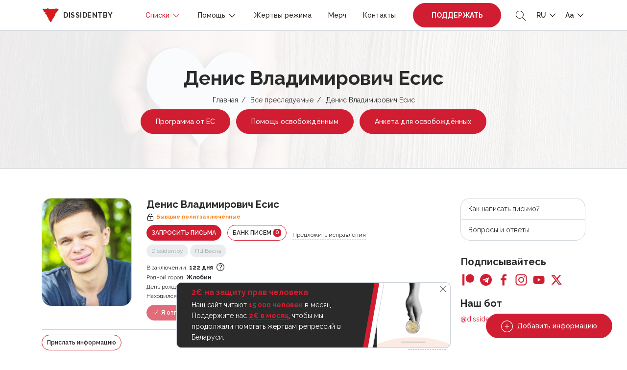

--- FILE ---
content_type: text/html; charset=UTF-8
request_url: https://dissidentby.com/prisoners/denis-vladimirovich-esis
body_size: 17634
content:
<!DOCTYPE html>
<html lang="ru">
<head>
    <meta charset="utf-8">
    <meta name="viewport" content="width=device-width, initial-scale=1, maximum-scale=1.0, user-scalable=0">

    <!-- CSRF Token -->
    <meta name="csrf-token" content="FCz1DjhanzEQX45HmkFx87tPTT2KNTlhh1r5OIjY">

    <title>Денис Владимирович Есис — Dissidentby</title>
    <meta name="description" itemprop="description" content="Транспорта. 31.03.2022 был задержан, осудили на 15 суток административного ареста, а 15.04.2022 с Окрестина перезадержали по уголовному делу.  Провластные телеграм-каналы сообщили, что он якобы принимал участие в августовских акциях протеста в 2020 году и перекрывал движение транспорта.">
    <meta name="keywords" itemprop="keywords" content="">
    <link rel="canonical" href="https://dissidentby.com/prisoners/denis-vladimirovich-esis"/>

    <link rel="preconnect" href="https://fonts.googleapis.com">
    <link rel="preconnect" href="https://fonts.gstatic.com" crossorigin>
    <link href="https://fonts.googleapis.com/css2?family=Raleway:wght@300;400;500;600;700&display=swap" rel="stylesheet">

    <meta property="og:title" content="Денис Владимирович Есис — Dissidentby" />
    <meta property="og:type" content="website" />
    <meta property="og:url" content="https://dissidentby.com/prisoners/denis-vladimirovich-esis" />
    <meta property="og:description" content="Транспорта. 31.03.2022 был задержан, осудили на 15 суток административного ареста, а 15.04.2022 с Окрестина перезадержали по уголовному делу.  Провластные телеграм-каналы сообщили, что он якобы принимал участие в августовских акциях протеста в 2020 году и перекрывал движение транспорта." />
    <meta property="og:image" content="https://dissidentby.com/assets/person/orig/626ab35bc01f6.png" />
    <meta property="og:image:alt" content="Денис Владимирович Есис" />

    <link rel="stylesheet" href="/css/app.min.css?v=1.17.10">
        <link rel="stylesheet" href="/css/person.min.css?v=1.17.10">

    <link rel="icon" type="image/x-icon" href="/images/favicon/16.png"/>
    <link rel="icon" type="image/png" href="/images/favicon/16.png" sizes="16x16"/>
    <link rel="icon" type="image/png" href="/images/favicon/32.png" sizes="32x32"/>
    <link rel="icon" type="image/png" href="/images/favicon/96.png" sizes="96x96"/>
    <link rel="icon" type="image/png" href="/images/favicon/192.png" sizes="192x192"/>

    <link rel="apple-touch-icon" sizes="60x60" href="/images/favicon/60.png"/>
    <link rel="apple-touch-icon" sizes="120x120" href="/images/favicon/120.png"/>
    <link rel="apple-touch-icon" sizes="180x180" href="/images/favicon/180.png"/>

    <!-- Google Tag Manager -->
    <script>(function(w,d,s,l,i){w[l]=w[l]||[];w[l].push({'gtm.start':
                new Date().getTime(),event:'gtm.js'});var f=d.getElementsByTagName(s)[0],
            j=d.createElement(s),dl=l!='dataLayer'?'&l='+l:'';j.async=true;j.src=
            'https://www.googletagmanager.com/gtm.js?id='+i+dl;f.parentNode.insertBefore(j,f);
        })(window,document,'script','dataLayer','GTM-KJRN8SZ');</script>
    <!-- End Google Tag Manager -->

    <script src="/js/app.min.js?v=1.17.10"></script>
    <script src="/js/libs.min.js?v=1.17.10"></script>
    </head>
<body class="text-md">
<!-- Google Tag Manager (noscript) -->
<noscript><iframe src="https://www.googletagmanager.com/ns.html?id=GTM-KJRN8SZ" height="0" width="0" style="display:none;visibility:hidden"></iframe></noscript>
<!-- End Google Tag Manager (noscript) -->

<div class="header-placeholder"></div>
<header>
    <div class="container d-flex justify-content-between align-items-center">
        <div class="logo">
            <a href="https://dissidentby.com"><img data-src="/images/logo.png" src="/images/pixel.gif" alt="dissidentby" class="lazy mr-0 mr-md-2" /><span class="d-none d-xl-inline">dissidentby</span></a>
        </div>
        <div class="header-nav d-flex align-items-center">
            <a class="nav-btn btn-primary pulse-btn d-lg-none text-uppercase font-weight-bolder" href="https://dissidentby.com/support">Поддержать</a>
            <nav>
                <div class="container">
                    <div class="position-relative d-flex align-items-center justify-content-between">
                        <button type="button" class="back-menu d-lg-none"></button>
                        <button type="button" class="close-menu d-lg-none"></button>
                    </div>
                </div>
                <ul class="menu">
                    <li class=" active">
                        <span>
                            Списки
                            <svg id="Layer_1" style="enable-background:new 0 0 512 512;" version="1.1" viewBox="0 0 512 512" xml:space="preserve" xmlns="http://www.w3.org/2000/svg" xmlns:xlink="http://www.w3.org/1999/xlink"><polygon points="396.6,160 416,180.7 256,352 96,180.7 115.3,160 256,310.5 "/></svg>
                        </span>
                        <ul class="secondary-menu">
                            <li class="">
                                <a href="https://dissidentby.com/political">Политзаключённые</a>
                            </li>
                            <li class="">
                                <a href="https://dissidentby.com/persecutions">Преследуемые по политическим мотивам</a>
                            </li>
                            <li class="">
                                <a href="https://dissidentby.com/potential">Потенциальные преследования</a>
                            </li>
                            <li class=" active">
                                <a href="https://dissidentby.com/prisoners">Все преследуемые</a>
                            </li>
                            <li class="">
                                <a href="https://dissidentby.com/released">Преследование завершено</a>
                            </li>
                            <li>
                                <a href="https://stat.dissidentby.com" target="_blank">Статистика</a>
                            </li>
                            <li class="">
                                <a href="https://dissidentby.com/administratives">Административные дела</a>
                            </li>
                            <li class="">
                                <a href="https://dissidentby.com/punishers">Причастные к репрессиям</a>
                            </li>
                            <li class="">
                                <a href="https://dissidentby.com/feed">Обновление данных</a>
                            </li>
                            <li class="">
                                <a href="https://dissidentby.com/unknown">Ищем информацию</a>
                            </li>
                        </ul>
                    </li>
                    <li class="">
                        <span>
                            Помощь
                            <svg id="Layer_1" style="enable-background:new 0 0 512 512;" version="1.1" viewBox="0 0 512 512" xml:space="preserve" xmlns="http://www.w3.org/2000/svg" xmlns:xlink="http://www.w3.org/1999/xlink"><polygon points="396.6,160 416,180.7 256,352 96,180.7 115.3,160 256,310.5 "/></svg>
                        </span>
                        <ul class="secondary-menu">
                            <li class="">
                                <a href="https://dissidentby.com/released-help">Помощь освобождённым</a>
                            </li>
                            <li class="">
                                <a href="https://dissidentby.com/letter">Отправить письмо</a>
                            </li>
                            <li class="">
                                <a href="https://dissidentby.com/letter/bank">Банк писем</a>
                            </li>
                            <li class="">
                                <a href="https://dissidentby.com/parcels">Конструктор посылок</a>
                            </li>
                            <li class="">
                                <a href="https://dissidentby.com/guardians">Опекуны</a>
                            </li>
                            <li class="">
                                <a href="https://dissidentby.com/categories">Категории помощи</a>
                            </li>
                            <li class="">
                                <a href="https://dissidentby.com/advertisement">Объявления</a>
                            </li>
                            <li class="">
                                <a href="https://dissidentby.com/job">Поиск работы</a>
                            </li>
                            <li class="">
                                <a href="https://dissidentby.com/faq">Вопросы и ответы</a>
                            </li>
                        </ul>
                    </li>
                    <li class="">
                        <a href="https://dissidentby.com/victims">Жертвы режима</a>
                    </li>
                    <li class="">
                        <a href="https://dissidentby.com/products">Мерч</a>
                    </li>
                    <li class="">
                        <a href="https://dissidentby.com/contacts">Контакты</a>
                    </li>
                    <li class="ml-3 mr-2 support-btn ">
                        <a class="nav-btn btn-primary pulse-btn text-uppercase font-weight-bolder" href="https://dissidentby.com/support">Поддержать</a>
                    </li>
                </ul>
            </nav>
            <button type="button" class="toggle-search ml-2 ml-md-3">
                <svg version="1.1" id="Layer_1" xmlns="http://www.w3.org/2000/svg" xmlns:xlink="http://www.w3.org/1999/xlink" x="0px" y="0px"
                     viewBox="0 0 512 512" style="enable-background:new 0 0 512 512;" xml:space="preserve">
                    <path d="M508.875,493.792L353.089,338.005c32.358-35.927,52.245-83.296,52.245-135.339C405.333,90.917,314.417,0,202.667,0
                            S0,90.917,0,202.667s90.917,202.667,202.667,202.667c52.043,0,99.411-19.887,135.339-52.245l155.786,155.786
                            c2.083,2.083,4.813,3.125,7.542,3.125c2.729,0,5.458-1.042,7.542-3.125C513.042,504.708,513.042,497.958,508.875,493.792z
                            M202.667,384c-99.979,0-181.333-81.344-181.333-181.333S102.688,21.333,202.667,21.333S384,102.677,384,202.667
                            S302.646,384,202.667,384z"/>
                </svg>
            </button>
            <ul class="menu-dropdown-list ml-2 ml-md-3">
                <li>
                    <span class="text-uppercase">
                        ru
                        <svg id="Layer_1" style="enable-background:new 0 0 512 512;" version="1.1" viewBox="0 0 512 512" xml:space="preserve" xmlns="http://www.w3.org/2000/svg" xmlns:xlink="http://www.w3.org/1999/xlink"><polygon points="396.6,160 416,180.7 256,352 96,180.7 115.3,160 256,310.5 "/></svg>
                    </span>
                    <ul class="menu-dropdown-secondary lang-menu-dropdown">
                                                    <li>
                                <a rel="alternate" class="active" hreflang="ru" href="https://dissidentby.com/ru/prisoners/denis-vladimirovich-esis">
                                    RU
                                </a>
                            </li>
                                                    <li>
                                <a rel="alternate" class="" hreflang="by" href="https://dissidentby.com/by/prisoners/denis-vladimirovich-esis">
                                    BY
                                </a>
                            </li>
                                                    <li>
                                <a rel="alternate" class="" hreflang="en" href="https://dissidentby.com/en/prisoners/denis-vladimirovich-esis">
                                    EN
                                </a>
                            </li>
                                                    <li>
                                <a rel="alternate" class="" hreflang="pl" href="https://dissidentby.com/pl/prisoners/denis-vladimirovich-esis">
                                    PL
                                </a>
                            </li>
                                                    <li>
                                <a rel="alternate" class="" hreflang="it" href="https://dissidentby.com/it/prisoners/denis-vladimirovich-esis">
                                    IT
                                </a>
                            </li>
                                            </ul>
                </li>
            </ul>
            <ul class="menu-dropdown-list ml-2 ml-md-3">
                <li>
                    <span>
                        Aa
                        <svg id="Layer_1" style="enable-background:new 0 0 512 512;" version="1.1" viewBox="0 0 512 512" xml:space="preserve" xmlns="http://www.w3.org/2000/svg" xmlns:xlink="http://www.w3.org/1999/xlink"><polygon points="396.6,160 416,180.7 256,352 96,180.7 115.3,160 256,310.5 "/></svg>
                    </span>
                    <ul class="menu-dropdown-secondary">
                        <li>
                            <button class="change-text-size text-md-btn active" type="button" data-class="text-md">Aa</button>
                        </li>
                        <li>
                            <button class="change-text-size text-lg-btn " type="button" data-class="text-lg">Aa</button>
                        </li>
                        <li>
                            <button class="change-text-size text-xl-btn " type="button" data-class="text-xl">Aa</button>
                        </li>
                    </ul>
                </li>
            </ul>
            <button type="button" class="mobile-menu-toggle ml-2 d-lg-none">
                <span></span>
            </button>
        </div>
    </div>

    <div class="memory memory--fixed">
        <div class="memory--content"></div>
        <button class="memory--close"></button>
    </div>
</header>
<form action="https://dissidentby.com/prisoners" class="main-search lang-ru" method="GET">
    <div class="position-relative">
        <input type="text" name="search" placeholder="Поиск..." tabindex="-1" autocomplete="off" />
        <button type="submit">
            <svg version="1.1" id="Layer_1" xmlns="http://www.w3.org/2000/svg" xmlns:xlink="http://www.w3.org/1999/xlink" x="0px" y="0px"
                 viewBox="0 0 512 512" style="enable-background:new 0 0 512 512;" xml:space="preserve">
                <path d="M508.875,493.792L353.089,338.005c32.358-35.927,52.245-83.296,52.245-135.339C405.333,90.917,314.417,0,202.667,0
                        S0,90.917,0,202.667s90.917,202.667,202.667,202.667c52.043,0,99.411-19.887,135.339-52.245l155.786,155.786
                        c2.083,2.083,4.813,3.125,7.542,3.125c2.729,0,5.458-1.042,7.542-3.125C513.042,504.708,513.042,497.958,508.875,493.792z
                        M202.667,384c-99.979,0-181.333-81.344-181.333-181.333S102.688,21.333,202.667,21.333S384,102.677,384,202.667
                        S302.646,384,202.667,384z"/>
            </svg>
        </button>
    </div>
</form>

<main id="app">
    <div id="breadcrumbs" class="header-with-image">
        <img src="/images/pixel.gif" data-src="/images/heart-bg.jpg" class="lazy bg-image" alt="dissidentby.com">

        <div class="container text-center">
            <h1 class="h2 mb-2">Денис Владимирович Есис</h1>
            <ul>
                                                            <li><a href="https://dissidentby.com">Главная</a></li>
                                                                                <li><a href="https://dissidentby.com/prisoners">Все преследуемые</a></li>
                                                                                <li>Денис Владимирович Есис</li>
                                                </ul>
            
            
            
            
            
                            <a href="https://eu4belarus.info/grants02-ex-politicalprisoners-ru/" data-gtm-click="es-grant-link" target="_blank" class="btn pulse-btn btn-primary btn-md-sm mt-2 mx-1">Программа от ЕС</a>
                <a href="https://docs.google.com/forms/d/1uz4cDW-noP5Zo1h0RY8zL0fCM118ji9JH7fH49pbA58/viewform" data-gtm-click="released-help-link" target="_blank" class="btn btn-primary btn-md-sm mt-2 mx-1">Помощь освобождённым</a>
                                    <a href="https://dissidentby.com/forms/release" data-gtm-click="released-form-link" class="btn btn-primary btn-md-sm mt-2 mx-1">Анкета для освобождённых</a>
                                                </div>
    </div>
        <div class="container min-400">
        <div class="row">
            <div class="col-lg-8 col-xl-9">
                <div itemscope itemtype="https://schema.org/Person" class="person-item  person-item-card warning" data-needs="[]">
    <div class="row">
        <div class="col-md-3 col-4 image-col">
                                                            <a href="/assets/person/orig/626ab35bc01f6.png" rel="nofollow" class="image-popup ">
                        <div class="image-wrapper">
                            <img data-src="/assets/person/small/626ab35bc01f6.png" src="/images/pixel.gif" class="lazy" alt="Денис Владимирович Есис">
                        </div>
                    </a>
                            
            
                    </div>
        <div class="col-md-9 col-8">
            <div class="d-flex flex-wrap align-items-center ">
                                    <h5 class="mr-2 mb-0 person-name" itemprop="name">Денис Владимирович Есис</h5>
                
                            </div>

            <small class="font-weight-bold warning-text d-flex align-items-center mb-2 mt-1 status-icon">
        <svg class="mr-1" width="16px" height="16px" viewBox="0 0 1024 1024" xmlns="http://www.w3.org/2000/svg"><path fill="#000000" d="M224 448a32 32 0 0 0-32 32v384a32 32 0 0 0 32 32h576a32 32 0 0 0 32-32V480a32 32 0 0 0-32-32H224zm0-64h576a96 96 0 0 1 96 96v384a96 96 0 0 1-96 96H224a96 96 0 0 1-96-96V480a96 96 0 0 1 96-96z"/><path fill="#000000" d="M512 544a32 32 0 0 1 32 32v192a32 32 0 1 1-64 0V576a32 32 0 0 1 32-32zm178.304-295.296A192.064 192.064 0 0 0 320 320v64h352l96 38.4V448H256V320a256 256 0 0 1 493.76-95.104l-59.456 23.808z"/></svg> <span itemprop="jobTitle">Бывшие политзаключённые</span>
    </small>

                            <div class="d-xs-flex align-items-center">
                                        
                                            <a href="#request-letter-modal" rel="nofollow" class="modal-action-id btn btn-sm btn-primary d-inline-block mb-2 mr-sm-2 text-uppercase" data-id="2391">Запросить письма</a>
                    
                    <a href="https://dissidentby.com/letter/bank?id=2391" class="btn btn-sm btn-outline-primary d-inline-block mb-2 mr-sm-2 text-uppercase">Банк писем <span class="counter">0</span></a>
                                            <button type="button" data-url="https://dissidentby.com/translation/prisoner/2391" class="d-none d-md-inline-block ajax-click mb-2 translate-button small">Предложить исправления</button>
                                    </div>

                                <div class="d-flex small align-items-center flex-wrap mb-2">
                                            <button type="button" disabled class="label mr-1 mb-1 success modal-reason">Dissidentby</button>
                                                    <button type="button" disabled class="label mr-1 mb-1 success" data-toggle="tooltip" data-placement="top" title="Признание статуса политзаключённого ПЦ Весна">ПЦ Весна</button>
                                                            </div>
                                    <div class="row">
                                    <div class="col-12">
                        <div class="small small-days">
                            <svg width="16" height="16" class="card-icon d-md-none" viewBox="0 0 16 16" fill="none" xmlns="http://www.w3.org/2000/svg">
                                <path fill-rule="evenodd" clip-rule="evenodd" d="M12 2.66668H12.6667C13.4 2.66668 14 3.26668 14 4.00001V8H12.6667V6.66668H3.33333V13.3333H8V14.6667H3.33333C2.97971 14.6667 2.64057 14.5262 2.39052 14.2762C2.14048 14.0261 2 13.687 2 13.3333L2.00667 4.00001C2.00667 3.26668 2.59333 2.66668 3.33333 2.66668H4V1.33334H5.33333V2.66668H10.6667V1.33334H12V2.66668ZM8 10.6667V12H7.33333V10.6667H8ZM4.66667 8.00001V9.33334H6V8.00001H4.66667ZM7.33333 9.33334H8.66667V8.00001H7.33333V9.33334ZM4.66667 10.6667V12H6V10.6667H4.66667Z" fill="#2A2A2A"/>
                                <path fill-rule="evenodd" clip-rule="evenodd" d="M10 11C9.44772 11 9 11.4477 9 12V14C9 14.5523 9.44772 15 10 15H14C14.5523 15 15 14.5523 15 14V12C15 11.4477 14.5523 11 14 11H10ZM12.5 12.5H11.5V14H12.5V12.5Z" fill="#2A2A2A"/>
                                <path d="M13.5 11.5V10C13.5 9.44772 13.0523 9 12.5 9H11.5C10.9477 9 10.5 9.44772 10.5 10V11.5" stroke="#2A2A2A"/>
                            </svg>
                            <span class="d-none d-md-inline">В заключении:</span> <b class="mobile-thin">122 дня</b>
                            <button type="button" data-toggle="tooltip" class="icon-tooltip" data-placement="top" data-html="true" title="" data-original-title="с &lt;b&gt;17.04.2022&lt;/b&gt; по &lt;b&gt;17.08.2022&lt;/b&gt;">
                                <svg xmlns="http://www.w3.org/2000/svg" fill="none" viewBox="0 0 24 24" stroke-width="1.5" stroke="currentColor" class="w-6 h-6">
                                    <path stroke-linecap="round" stroke-linejoin="round" d="M9.879 7.519c1.171-1.025 3.071-1.025 4.242 0 1.172 1.025 1.172 2.687 0 3.712-.203.179-.43.326-.67.442-.745.361-1.45.999-1.45 1.827v.75M21 12a9 9 0 11-18 0 9 9 0 0118 0zm-9 5.25h.008v.008H12v-.008z" />
                                </svg>
                            </button>
                        </div>
                    </div>
                                                                    <div class="col-12">
                        <div class="small">
                            <svg width="15" height="14" class="card-icon d-md-none" viewBox="0 0 15 14" fill="none" xmlns="http://www.w3.org/2000/svg">
                                <path d="M6 13.125V8.49265H9V13.125H12.75V6.94853H15L7.5 0L0 6.94853H2.25V13.125H6Z" fill="#2A2A2A"/>
                            </svg>
                            <span class="d-none d-md-inline">Родной город:</span> <b class="mobile-thin" itemprop="birthPlace">Жлобин</b>
                        </div>
                    </div>
                                                    <div class="col-12">
                        <div class="small">
                            <svg width="16" height="16" class="card-icon d-md-none" viewBox="0 0 16 16" fill="none" xmlns="http://www.w3.org/2000/svg">
                                <path d="M14 11C13.2495 11 13.1627 10.25 12.0045 10.25C10.8412 10.25 10.7502 11 10.0022 11C9.2604 11 9.15971 10.25 8 10.25C6.85245 10.25 6.73523 11 6.00446 11C5.2505 11 5.1687 10.25 4.00223 10.25C2.83579 10.25 2.7526 11 2 11V9.125C2 8.50391 2.57589 8 3.28571 8H3.71429V4.625H5.42857V8H7.14286V4.625H8.85714V8H10.5714V4.625H12.2857V8H12.7143C13.4241 8 14 8.50391 14 9.125V11ZM14 14H2V11.75C3.16132 11.75 3.25269 11 4.00223 11C4.75092 11 4.83937 11.75 6.00446 11.75C7.15204 11.75 7.26921 11 8 11C8.75396 11 8.83574 11.75 10.0022 11.75C11.1636 11.75 11.2549 11 12.0045 11C12.7408 11 12.8416 11.75 14 11.75V14ZM4.57143 4.25C4.09598 4.25 3.71429 3.91602 3.71429 3.5C3.71429 2.77344 4.57143 2.96094 4.57143 2C4.89286 2 5.42857 2.69141 5.42857 3.3125C5.42857 3.93359 5.04688 4.25 4.57143 4.25ZM8 4.25C7.52455 4.25 7.14286 3.91602 7.14286 3.5C7.14286 2.77344 8 2.96094 8 2C8.32143 2 8.85714 2.69141 8.85714 3.3125C8.85714 3.93359 8.47545 4.25 8 4.25ZM11.4286 4.25C10.9531 4.25 10.5714 3.91602 10.5714 3.5C10.5714 2.77344 11.4286 2.96094 11.4286 2C11.75 2 12.2857 2.69141 12.2857 3.3125C12.2857 3.93359 11.904 4.25 11.4286 4.25Z" fill="#2A2A2A"/>
                            </svg>
                            <span class="d-none d-md-inline">День рождения:</span> <b class="mobile-thin" itemprop="birthDate">19.08.1989</b>
                        </div>
                    </div>
                                
                
                            </div>

            
                            <div class="small">
                    <svg width="16" height="12" class="card-icon d-md-none" viewBox="0 0 16 12" fill="none" xmlns="http://www.w3.org/2000/svg">
                        <path d="M14 3.33333V2.66667L12 4L10 2.66667V3.33333L12 4.66667L14 3.33333ZM14.6667 0H1.33333C0.6 0 0 0.6 0 1.33333V10.6667C0 11.4 0.6 12 1.33333 12H14.6667C15.4 12 15.9933 11.4 15.9933 10.6667L16 1.33333C16 0.6 15.4 0 14.6667 0ZM5.33333 2C6.44 2 7.33333 2.89333 7.33333 4C7.33333 5.10667 6.44 6 5.33333 6C4.22667 6 3.33333 5.10667 3.33333 4C3.33333 2.89333 4.22667 2 5.33333 2ZM9.33333 10H1.33333V9.33333C1.33333 8 4 7.26667 5.33333 7.26667C6.66667 7.26667 9.33333 8 9.33333 9.33333V10ZM14.6667 6H9.33333V2H14.6667V6Z" fill="#2A2A2A"/>
                    </svg>
                    <span>Находился в:</span> <b class="d-md-none mobile-thin">СИЗО-1</b><b class="d-none d-md-inline mobile-thin">СИЗО-1, Минск ул. Володарского 2, 220030</b>
                </div>
            
                            <div class="d-flex flex-wrap align-items-center mt-2">
                                            <div class="btn btn-sm btn-primary mr-2 mb-2 disabled">
                            <svg xmlns="http://www.w3.org/2000/svg" fill="none" viewBox="0 0 24 24" stroke-width="1.5" stroke="currentColor" class="w-6 h-6">
                                <path stroke-linecap="round" stroke-linejoin="round" d="M4.5 12.75l6 6 9-13.5" />
                            </svg>
                            Я отправил!
                        </div>
                        <span class="send-count mb-2 mr-4">
                            <b>&lt; 10</b>
                        </span>
                                                    <div class="label label__lg label__warning mb-2 ">Домашняя химия</div>
                                                                                    </div>
            
                    </div>
        <div class="col-12">
            <div class="person-content">
    <div class="d-flex flex-column flex-md-row justify-content-between align-items-start align-items-md-center">
        <div class="send-info-block d-flex justify-content-md-start justify-content-between align-items-center">
            <a href="#news-modal" class="news-btn-modal btn btn-sm btn-outline-primary d-inline-block mb-2 mr-md-3" data-id="2391">Прислать информацию</a>
                    </div>
                            <div class="small d-flex align-items-center flex-wrap">
                                    <button type="button" class="article label label__dashed   mb-2" data-toggle="tooltip" data-placement="top" title="Организация групповых действий, грубо нарушающих общественный порядок">ст. 342 ч. 1</button>
                            </div>
            </div>

    
            <div class="mt-2 underline-content " itemprop="description">
            <p>Транспорта. 31.03.2022 был задержан, осудили на 15 суток административного ареста, а 15.04.2022 с Окрестина перезадержали по уголовному делу. &nbsp;Провластные телеграм-каналы сообщили, что он якобы принимал участие в августовских акциях протеста в 2020 году и перекрывал движение транспорта.</p>
        </div>
    
    
    <div class="">
        <p class="d-flex flex-wrap align-items-center mt-2">
                                                    <button class="label mr-2 mb-2" data-toggle="tooltip" data-placement="top" data-html="true" title="<div><b>Находится в списке экстремистов</b></div>Контроль финансовых операций человека, ограничения для пересечения границы РБ, запрет на 5 лет после погашения судимости проходить военную службу, занимать гос.должности и др.">
                    <span class="d-flex align-items-center">
                        <svg width="16" height="12" viewBox="0 0 16 12" fill="none" xmlns="http://www.w3.org/2000/svg">
                            <path d="M9.99999 7.33335C11.78 7.33335 15.3333 8.22002 15.3333 10V11.3334H4.66666V10C4.66666 8.22002 8.21999 7.33335 9.99999 7.33335ZM9.99999 6.00002C9.29275 6.00002 8.61447 5.71907 8.11438 5.21897C7.61428 4.71887 7.33333 4.0406 7.33333 3.33335C7.33333 2.62611 7.61428 1.94783 8.11438 1.44774C8.61447 0.947638 9.29275 0.666687 9.99999 0.666687C10.7072 0.666687 11.3855 0.947638 11.8856 1.44774C12.3857 1.94783 12.6667 2.62611 12.6667 3.33335C12.6667 4.0406 12.3857 4.71887 11.8856 5.21897C11.3855 5.71907 10.7072 6.00002 9.99999 6.00002ZM3.33333 4.39335L4.74666 2.97335L5.69333 3.92002L4.27333 5.33335L5.69333 6.74669L4.74666 7.69335L3.33333 6.27335L1.91999 7.69335L0.973328 6.74669L2.39333 5.33335L0.973328 3.92002L1.91999 2.97335L3.33333 4.39335Z" fill="#2A2A2A"/>
                        </svg>
                        <span class="ml-1">Список экстремистов</span>
                    </span>
                </button>
                                </p>
    </div>
</div>

<div class="person-content person-verdict-content old-person-verdict-content underline-content ">
                    <div class="verdict">Решение суда:</div>
            <p>неизвестно лет ограничения свободы без направления в исправительное учреждение открытого типа</p>
        
            </div>
        </div>
    </div>
</div>

                

                <div id="how-to" class="modal-size-md mfp-hide">
    <h4>Как написать письмо?</h4>
    <p>✏️&nbsp;Открытка со словами поддержки (стихотворение вашего любимого автора, текст песни или красивая цитата). Поверьте, даже такая мелочь будет важна для человека в неволе.</p>
    <p>✏️&nbsp;События из своей жизни. Если человек находится в изоляции долго, то любая ваша история из жизни будет для него окошком в окружающую действительность. Бытовые вопросы и повседневные события — всё это намного лучше, чем каждодневность решёток и камер.</p>
    <p>✏️&nbsp;Важно делиться новостями. Упоминайте самые громкие и интересные происшествия, в зависимости от интересов вашего собеседника.</p>
    <p>✍️️&nbsp;Помните, каждое письмо проходит цензуру. Это значит, что ваши письма читают посторонние люди, заинтересованные в том, чтобы ограничить человека в информации или использовать её против заключённого или даже вас.</p>
    <h4>Поэтому старайтесь избегать:</h4>
    <p class="mb-0">👉️️&nbsp;резких высказываний на острые политические темы<br/>
        👉&nbsp;высказываний в адрес представителей власти<br/>
        👉&nbsp;нецензурную брань<br/>
        👉&nbsp;обсуждение обстоятельств уголовного дела
    </p>
</div>

                                    <div class="mt-5">
                        <h5 class="owl-title">Причастные к репрессиям</h5>
                        <div class="punisher-carousel owl-carousel owl-theme">
                                                            <a href="https://dissidentby.com/punishers/398a6695-4cb2-4c3a-befa-149f3a014175" class="item row align-items-center align-items-md-start">
    <div class="col-xl-3 col-4">
        <div class="image-wrapper">
            <img data-src="/assets/judge/small/67ab9ef23564b.png" class="owl-lazy" alt="Андрей Михайлович Цедрик">
        </div>
    </div>
    <div class="col-xl-9 col-8 pl-0">
        <div class="mt-1 name"><b>Андрей Михайлович Цедрик</b></div>

        <div class="d-flex align-items-center mt-1 mb-1">
                            <div class="label label__sm label__danger mr-2">Надзиратели</div>
                                        <div class="label label__sm">20 апреля 1978</div>
                    </div>

                    <div class="punisher__about">Место: <b>СИЗО-1</b></div>
                            <div class="punisher__about">Тип: <b>Начальник исправительного учреждения</b></div>
                    </div>
</a>
                                                    </div>
                    </div>
                
                
                
                
                
                                    <div class="mt-5">
                        <div class="owl-title d-flex align-items-center flex-wrap mb-4">
                            <h5 class="mb-1 mr-4">Акции поддержки</h5>
                            <a href="#gallery-modal" rel="nofollow" class="modal-text modal-id small" data-id="2391">Добавить изображение</a>
                        </div>
                        <div class="action-carousel popup-gallery owl-carousel owl-theme">
                                                            <a href="/assets/gallery/orig/6394bc4320be2.jpg" data-alt="Боровляны">
                                    <span class="action-image">
                                        <img data-src="/assets/gallery/small/6394bc4320be2.jpg" class="owl-lazy" alt="Боровляны" />
                                    </span>
                                    <span class="action-text">Боровляны</span>
                                </a>
                                                            <a href="/assets/gallery/orig/6394bc1da2070.jpg" data-alt="Витебск">
                                    <span class="action-image">
                                        <img data-src="/assets/gallery/small/6394bc1da2070.jpg" class="owl-lazy" alt="Витебск" />
                                    </span>
                                    <span class="action-text">Витебск</span>
                                </a>
                                                    </div>
                    </div>
                            </div>

            <div id="sidebar" class="col-lg-4 col-xl-3 mt-4 mt-lg-0">
                <div class="memory memory--sidebar memory--small">
    <div class="memory--content"></div>
</div>

<ul class="sidebar-nav">
            <li><a href="#how-to" class="modal-text-click">Как написать письмо?</a></li>
        <li><a href="https://dissidentby.com/faq">Вопросы и ответы</a></li>
    </ul>

<h3 class="mb-2 h5">Подписывайтесь</h3>
<ul class="social">
    <li>
        <a href="https://www.patreon.com/dissidentby" data-gtm="patreon" target="_blank" class="patreon gtm-click">
            <svg id="Bold" enable-background="new 0 0 24 24" viewBox="0 0 24 24" xmlns="http://www.w3.org/2000/svg"><path d="m0 .5h4.219v23h-4.219z"/><path d="m15.384.5c-4.767 0-8.644 3.873-8.644 8.633 0 4.75 3.877 8.61 8.644 8.61 4.754 0 8.616-3.865 8.616-8.61 0-4.759-3.863-8.633-8.616-8.633z"/></svg>
        </a>
    </li>
    <li>
        <a href="https://t.me/dissidentby" target="_blank" class="telegram">
            <svg enable-background="new 0 0 24 24" viewBox="0 0 24 24" xmlns="http://www.w3.org/2000/svg"><circle cx="12" cy="12" fill="#039be5" r="12"/><path d="m5.491 11.74 11.57-4.461c.537-.194 1.006.131.832.943l.001-.001-1.97 9.281c-.146.658-.537.818-1.084.508l-3-2.211-1.447 1.394c-.16.16-.295.295-.605.295l.213-3.053 5.56-5.023c.242-.213-.054-.333-.373-.121l-6.871 4.326-2.962-.924c-.643-.204-.657-.643.136-.953z" fill="#fff"/></svg>
        </a>
    </li>
    <li>
        <a href="https://www.facebook.com/firecopstk" target="_blank" class="facebook">
            <svg xmlns="http://www.w3.org/2000/svg" id="Layer_1" data-name="Layer 1" viewBox="0 0 30 30"><path id="Facebook" class="cls-1" d="M17.246,29.5V16.273h4.438l.666-5.157h-5.1V7.825c0-1.493.413-2.51,2.555-2.51h2.728V.7A37.045,37.045,0,0,0,18.553.5c-3.936,0-6.631,2.4-6.631,6.814v3.8H7.471v5.157h4.451V29.5Z"></path></svg>
        </a>
    </li>
    <li>
        <a href="https://www.instagram.com/im_dissidentby/" target="_blank" class="instagram">
            <svg xmlns="http://www.w3.org/2000/svg" id="Layer_1" data-name="Layer 1" viewBox="0 0 30 30"><g id="Instagram"><path d="M29.426,9.025a10.6,10.6,0,0,0-.674-3.519,7.432,7.432,0,0,0-4.244-4.244A10.629,10.629,0,0,0,20.989.588C19.437.514,18.944.5,15.006.5S10.575.514,9.028.582a10.628,10.628,0,0,0-3.519.674A7.085,7.085,0,0,0,2.936,2.934,7.142,7.142,0,0,0,1.265,5.5,10.623,10.623,0,0,0,.591,9.019C.517,10.572.5,11.065.5,15s.017,4.431.085,5.978A10.6,10.6,0,0,0,1.259,24.5,7.432,7.432,0,0,0,5.5,28.744a10.635,10.635,0,0,0,3.519.674c1.547.068,2.04.085,5.978.085s4.431-.017,5.978-.085a10.6,10.6,0,0,0,3.519-.674A7.422,7.422,0,0,0,28.741,24.5a10.635,10.635,0,0,0,.674-3.519c.068-1.547.085-2.04.085-5.978S29.494,10.572,29.426,9.025ZM26.814,20.867a7.954,7.954,0,0,1-.5,2.692,4.816,4.816,0,0,1-2.754,2.754,7.989,7.989,0,0,1-2.692.5c-1.53.068-1.988.085-5.859.085s-4.334-.017-5.859-.085a7.952,7.952,0,0,1-2.691-.5,4.786,4.786,0,0,1-2.748-2.748,7.956,7.956,0,0,1-.5-2.692c-.068-1.53-.085-1.989-.085-5.859s.017-4.335.085-5.859a7.92,7.92,0,0,1,.5-2.691A4.4,4.4,0,0,1,4.8,4.8,4.5,4.5,0,0,1,6.467,3.716a7.949,7.949,0,0,1,2.691-.5c1.53-.068,1.989-.085,5.859-.085s4.335.017,5.859.085a7.914,7.914,0,0,1,2.691.5A4.448,4.448,0,0,1,25.233,4.8a4.51,4.51,0,0,1,1.083,1.666,7.982,7.982,0,0,1,.5,2.691c.068,1.53.085,1.989.085,5.859S26.882,19.338,26.814,20.867Z"></path><path d="M15.006,7.552A7.451,7.451,0,1,0,22.457,15,7.452,7.452,0,0,0,15.006,7.552Zm0,12.284A4.833,4.833,0,1,1,19.839,15,4.834,4.834,0,0,1,15.006,19.836Z"></path><path d="M24.491,7.257a1.74,1.74,0,1,1-1.74-1.739A1.74,1.74,0,0,1,24.491,7.257Z"></path></g></svg>
        </a>
    </li>
    <li>
        <a href="https://www.youtube.com/channel/UCuBsfb6SNhL8jvmRfVDaH8A" target="_blank" class="youtube">
            <svg xmlns="http://www.w3.org/2000/svg" id="Layer_1" data-name="Layer 1" viewBox="0 0 30 30"><path id="Youtube" d="M28.9,8.025a3.63,3.63,0,0,0-2.555-2.556C24.077,4.848,15,4.848,15,4.848s-9.078,0-11.347.6A3.707,3.707,0,0,0,1.1,8.025,38.293,38.293,0,0,0,.5,15a38.15,38.15,0,0,0,.6,6.975,3.634,3.634,0,0,0,2.556,2.556c2.293.621,11.347.621,11.347.621s9.077,0,11.347-.6A3.634,3.634,0,0,0,28.9,22a38.293,38.293,0,0,0,.6-6.975A36.3,36.3,0,0,0,28.9,8.025ZM12.11,19.348v-8.7L19.658,15Z"></path></svg>
        </a>
    </li>
    <li>
        <a href="https://twitter.com/dissident_tweet" target="_blank" class="twitter">
            <svg xmlns="http://www.w3.org/2000/svg" viewBox="0 0 512 512"><path d="M389.2 48h70.6L305.6 224.2 487 464H345L233.7 318.6 106.5 464H35.8L200.7 275.5 26.8 48H172.4L272.9 180.9 389.2 48zM364.4 421.8h39.1L151.1 88h-42L364.4 421.8z"/></svg>
        </a>
    </li>
</ul>
<h3 class="mb-2 mt-4 h5">Наш бот</h3>
<a href="https://t.me/dissidentby_bot" target="_blank">@dissidentby_bot</a>
            </div>
        </div>
    </div>

    <div id="birthday-modal" class="modal-size-md mfp-hide"></div>
    <div id="public-letter-modal" class="modal-size-md mfp-hide"></div>
</main>

<div id="subscribe" class="subscribe">
    <div class="row subscribe__bg">
        <div class="col-md-7 subscribe__bg-color"></div>
        <div class="col-md-5 subscribe__image"></div>
    </div>
    <div class="container subscribe__container">
        <div class="row">
            <div class="col-md-7 subscribe__container-form">
                <h3 class="h2 mb-3">Присоединяйся к нашему сообществу</h3>
                <p class="h5 font-weight-normal">👉 Будь на передовой линии помощи, получай эксклюзивные новости и делись своей поддержкой.</p>
                <form action="https://dissidentby.com/forms/subscribe" data-gtm="subscribe" class="ajax-form personal-error-message">
                    <div class="msg-block skip-error"></div>
                    <div class="d-flex flex-nowrap">
                        <div class="flex-fill hide-success">
                            <input name="email" type="email" required placeholder="Е-mail адрес" class="form-control" />
                        </div>
                        <button type="submit" class="btn btn-dark hide-success">Подписаться</button>
                    </div>
                </form>
            </div>
        </div>
    </div>
</div>

<footer>
    <div class="container">
        <div class="d-flex flex-column justify-content-between align-items-center">
            <div class="mb-3 mt-3">Наш бот: <a href="https://t.me/dissidentby_bot" target="_blank">@dissidentby_bot</a></div>
            <ul class="menu mb-3 text-center text-xl-left">
                <li><a href="https://dissidentby.com">Главная</a></li>
                <li><a href="https://dissidentby.com/political">Политзаключённые</a></li>
                <li><a href="https://dissidentby.com/advertisement">Объявления</a></li>
                <li><a href="https://dissidentby.com/job">Поиск работы</a></li>
                <li><a href="https://dissidentby.com/victims">Жертвы режима</a></li>
                <li><a href="https://dissidentby.com/support">Поддержать</a></li>
            </ul>
            <ul class="social">
    <li>
        <a href="https://www.patreon.com/dissidentby" data-gtm="patreon" target="_blank" class="patreon gtm-click">
            <svg id="Bold" enable-background="new 0 0 24 24" viewBox="0 0 24 24" xmlns="http://www.w3.org/2000/svg"><path d="m0 .5h4.219v23h-4.219z"/><path d="m15.384.5c-4.767 0-8.644 3.873-8.644 8.633 0 4.75 3.877 8.61 8.644 8.61 4.754 0 8.616-3.865 8.616-8.61 0-4.759-3.863-8.633-8.616-8.633z"/></svg>
        </a>
    </li>
    <li>
        <a href="https://t.me/dissidentby" target="_blank" class="telegram">
            <svg enable-background="new 0 0 24 24" viewBox="0 0 24 24" xmlns="http://www.w3.org/2000/svg"><circle cx="12" cy="12" fill="#039be5" r="12"/><path d="m5.491 11.74 11.57-4.461c.537-.194 1.006.131.832.943l.001-.001-1.97 9.281c-.146.658-.537.818-1.084.508l-3-2.211-1.447 1.394c-.16.16-.295.295-.605.295l.213-3.053 5.56-5.023c.242-.213-.054-.333-.373-.121l-6.871 4.326-2.962-.924c-.643-.204-.657-.643.136-.953z" fill="#fff"/></svg>
        </a>
    </li>
    <li>
        <a href="https://www.facebook.com/firecopstk" target="_blank" class="facebook">
            <svg xmlns="http://www.w3.org/2000/svg" id="Layer_1" data-name="Layer 1" viewBox="0 0 30 30"><path id="Facebook" class="cls-1" d="M17.246,29.5V16.273h4.438l.666-5.157h-5.1V7.825c0-1.493.413-2.51,2.555-2.51h2.728V.7A37.045,37.045,0,0,0,18.553.5c-3.936,0-6.631,2.4-6.631,6.814v3.8H7.471v5.157h4.451V29.5Z"></path></svg>
        </a>
    </li>
    <li>
        <a href="https://www.instagram.com/im_dissidentby/" target="_blank" class="instagram">
            <svg xmlns="http://www.w3.org/2000/svg" id="Layer_1" data-name="Layer 1" viewBox="0 0 30 30"><g id="Instagram"><path d="M29.426,9.025a10.6,10.6,0,0,0-.674-3.519,7.432,7.432,0,0,0-4.244-4.244A10.629,10.629,0,0,0,20.989.588C19.437.514,18.944.5,15.006.5S10.575.514,9.028.582a10.628,10.628,0,0,0-3.519.674A7.085,7.085,0,0,0,2.936,2.934,7.142,7.142,0,0,0,1.265,5.5,10.623,10.623,0,0,0,.591,9.019C.517,10.572.5,11.065.5,15s.017,4.431.085,5.978A10.6,10.6,0,0,0,1.259,24.5,7.432,7.432,0,0,0,5.5,28.744a10.635,10.635,0,0,0,3.519.674c1.547.068,2.04.085,5.978.085s4.431-.017,5.978-.085a10.6,10.6,0,0,0,3.519-.674A7.422,7.422,0,0,0,28.741,24.5a10.635,10.635,0,0,0,.674-3.519c.068-1.547.085-2.04.085-5.978S29.494,10.572,29.426,9.025ZM26.814,20.867a7.954,7.954,0,0,1-.5,2.692,4.816,4.816,0,0,1-2.754,2.754,7.989,7.989,0,0,1-2.692.5c-1.53.068-1.988.085-5.859.085s-4.334-.017-5.859-.085a7.952,7.952,0,0,1-2.691-.5,4.786,4.786,0,0,1-2.748-2.748,7.956,7.956,0,0,1-.5-2.692c-.068-1.53-.085-1.989-.085-5.859s.017-4.335.085-5.859a7.92,7.92,0,0,1,.5-2.691A4.4,4.4,0,0,1,4.8,4.8,4.5,4.5,0,0,1,6.467,3.716a7.949,7.949,0,0,1,2.691-.5c1.53-.068,1.989-.085,5.859-.085s4.335.017,5.859.085a7.914,7.914,0,0,1,2.691.5A4.448,4.448,0,0,1,25.233,4.8a4.51,4.51,0,0,1,1.083,1.666,7.982,7.982,0,0,1,.5,2.691c.068,1.53.085,1.989.085,5.859S26.882,19.338,26.814,20.867Z"></path><path d="M15.006,7.552A7.451,7.451,0,1,0,22.457,15,7.452,7.452,0,0,0,15.006,7.552Zm0,12.284A4.833,4.833,0,1,1,19.839,15,4.834,4.834,0,0,1,15.006,19.836Z"></path><path d="M24.491,7.257a1.74,1.74,0,1,1-1.74-1.739A1.74,1.74,0,0,1,24.491,7.257Z"></path></g></svg>
        </a>
    </li>
    <li>
        <a href="https://www.youtube.com/channel/UCuBsfb6SNhL8jvmRfVDaH8A" target="_blank" class="youtube">
            <svg xmlns="http://www.w3.org/2000/svg" id="Layer_1" data-name="Layer 1" viewBox="0 0 30 30"><path id="Youtube" d="M28.9,8.025a3.63,3.63,0,0,0-2.555-2.556C24.077,4.848,15,4.848,15,4.848s-9.078,0-11.347.6A3.707,3.707,0,0,0,1.1,8.025,38.293,38.293,0,0,0,.5,15a38.15,38.15,0,0,0,.6,6.975,3.634,3.634,0,0,0,2.556,2.556c2.293.621,11.347.621,11.347.621s9.077,0,11.347-.6A3.634,3.634,0,0,0,28.9,22a38.293,38.293,0,0,0,.6-6.975A36.3,36.3,0,0,0,28.9,8.025ZM12.11,19.348v-8.7L19.658,15Z"></path></svg>
        </a>
    </li>
    <li>
        <a href="https://twitter.com/dissident_tweet" target="_blank" class="twitter">
            <svg xmlns="http://www.w3.org/2000/svg" viewBox="0 0 512 512"><path d="M389.2 48h70.6L305.6 224.2 487 464H345L233.7 318.6 106.5 464H35.8L200.7 275.5 26.8 48H172.4L272.9 180.9 389.2 48zM364.4 421.8h39.1L151.1 88h-42L364.4 421.8z"/></svg>
        </a>
    </li>
</ul>
        </div>
    </div>
</footer>
<!--div id="debug" class="text-center"></div-->

<div class="d-flex fixed-btns align-md-items-center">
        
                    <a href="#add-prisoner-modal" class="fixed-btn btn-primary pulse-btn modal-text-click">
                <svg version="1.1" id="Capa_1" xmlns="http://www.w3.org/2000/svg" xmlns:xlink="http://www.w3.org/1999/xlink" x="0px" y="0px"
                     viewBox="0 0 490.2 490.2" style="enable-background:new 0 0 490.2 490.2;" xml:space="preserve">
                <g>
                    <g>
                        <path d="M418.5,418.5c95.6-95.6,95.6-251.2,0-346.8s-251.2-95.6-346.8,0s-95.6,251.2,0,346.8S322.9,514.1,418.5,418.5z M89,89
                            c86.1-86.1,226.1-86.1,312.2,0s86.1,226.1,0,312.2s-226.1,86.1-312.2,0S3,175.1,89,89z"/>
                        <path d="M245.1,336.9c3.4,0,6.4-1.4,8.7-3.6c2.2-2.2,3.6-5.3,3.6-8.7v-67.3h67.3c3.4,0,6.4-1.4,8.7-3.6c2.2-2.2,3.6-5.3,3.6-8.7
                            c0-6.8-5.5-12.3-12.2-12.2h-67.3v-67.3c0-6.8-5.5-12.3-12.2-12.2c-6.8,0-12.3,5.5-12.2,12.2v67.3h-67.3c-6.8,0-12.3,5.5-12.2,12.2
                            c0,6.8,5.5,12.3,12.2,12.2h67.3v67.3C232.8,331.4,238.3,336.9,245.1,336.9z"/>
                    </g>
                </g>
                </svg>
                Добавить информацию
            </a>
            </div>
<div id="send-modal" class="upload-modal modal-size-md mfp-hide">
    <h4>Зачем нужны подтверждения?</h4>
    <p>Чтобы никого из политзаключённых не оставить без внимания и поддержки, на сайте существует функционал подтверждённых отправлений.</p>
    <p>Пожалуйста, прикрепите фотографию или скриншот подтверждающий отправку, после прохождения модерации отправление засчитается на сайте!</p>
    <div class="name-block"></div>
    <form action="/prisoners/upload" data-gtm="image" class="personal-error-message">
        <input type="hidden" name="id" value="">
        <input type="file" id="actual-btn" class="upload-btn" hidden/>
        <div class="msg-block skip-error"></div>
        <div class="form-group" data-error-name="Изображение">
            <div class="d-flex align-items-center">
                <label for="actual-btn" class="btn btn-primary hide-success mb-0"><span class="icon"></span> Загрузить файл</label>
            </div>
        </div>
    </form>
</div>

<div id="gallery-modal" class="modal-size-md mfp-hide">
    <h4>Акции поддержки</h4>
    <p>Вы можете загрузить изображение с акции поддержки, и после прохождения модерации мы его опубликуем.</p>
    <div class="name-block"></div>
    <form action="https://dissidentby.com/prisoners/gallery/upload" data-gtm="action" class="ajax-form personal-error-message">
        <input type="hidden" name="id" value="">
        <div class="msg-block skip-error"></div>
        <div class="form-group hide-success" data-error-name="Изображение">
            <input type="file" name="file" id="gallery-btn" class="file-btn form-control" hidden />
            <div class="filename upload-filename d-flex align-items-center">
                <label for="gallery-btn" class="btn btn-primary mb-0 gallery-btn mr-3">Загрузить изображение</label>
                <div class="result main-input-label"></div>
            </div>
        </div>
        <div class="form-group hide-success" data-error-name="Город">
            <label class="font-weight-bold main-input-label">Город</label>
            <div class="symbol-counter--group">
                <input type="text" name="text" data-save="gallery-city" max="50" class="form-control symbol-counter--input save-submit" placeholder="Например: Минск" />
            </div>
        </div>
        <button type="submit" class="btn btn-primary hide-success">Отправить</button>
    </form>
</div>

<div id="released-help-modal" class="modal-size-md mfp-hide">
    <h4>Откликнуться на помощь освобождённым</h4>
    <p class="mb-0">Вы хотите помочь освобождённомму политзаключённому? Пришлите ваш контакт в Telegram и мы свяжемся с вами.</p>
    <p><a href="https://telegramzy.ru/nik-v-telegramm/" target="_blank">Как узнать или создать username в Telegram?</a></p>
    <div class="name-block"></div>
    <form action="" class="ajax-form personal-error-message" data-gtm="released-help" data-action="https://dissidentby.com/prisoners/help">
        <div class="msg-block skip-error"></div>
        <div class="form-group hide-success">
            <div class="needs-block"></div>
        </div>
        <div class="form-group hide-success" data-error-name="Контакт">
            <div class="telegram-validation">
                <label class="font-weight-bold main-input-label">Telegram username для обратной связи</label>
                <div class="symbol-counter--group">
                    <label class="telegram-label">Проверьте формат: @username</label>
                    <input name="contact" max="255" class="form-control telegram-input symbol-counter--input" />
                </div>
            </div>
        </div>
        <button type="submit" class="btn btn-primary hide-success">Отправить</button>
    </form>
</div>

<div id="reason-modal" class="modal-size-md mfp-hide">
    <h4>Обоснование статуса политзаключённого</h4>
    <p class="mb-0">
        В связи с <a href="https://dissidentby.com/articles/o-chrezvychainoi-politicheskoi-situacii-v-belarusi-i-chisle-politicheskih-zakluchennyh" target="_blank">критической ситуацией</a> в сфере обеспечения прав человека в Беларуси и нарушением <a href="https://www.un.org/ru/documents/decl_conv/declarations/declhr.shtml" target="_blank">основополагающих статей ВДПЧ</a>, Международной конвенции для <a href="https://www.un.org/ru/documents/decl_conv/conventions/disappearance.shtml" target="_blank">защиты всех лиц от насильственных исчезновений</a>, Европейской конвенции по предупреждению пыток и <a href="https://www.un.org/ru/documents/decl_conv/conventions/torture.shtml" target="_blank">бесчеловечного и унижающего достоинство обращения или наказания</a>, Международного Пакта <a href="https://www.un.org/ru/documents/decl_conv/conventions/pactpol.shtml" target="_blank">о гражданских и политических правах</a> и других международных документов.
    </p>
</div>

<div id="angel-modal" class="modal-size-md mfp-hide">
    <h4>Кто такие хранители?</h4>
    <p class="mb-0">Хранитель — это значит, ты <b>хочешь регулярно помогать</b> конкретному человеку в заключении через его семью. Выбери политзаключенного/ую и нажми &laquo;Стать Хранителем&raquo;, наша команда свяжется с тобой в ближайшее время.</p>
    <p><a href="https://telegramzy.ru/nik-v-telegramm/" target="_blank">Как узнать или создать username в Telegram?</a></p>
    <div class="name-block"></div>
    <form action="" class="ajax-form personal-error-message" data-gtm="angel" data-action="https://dissidentby.com/prisoners/angel">
        <div class="msg-block skip-error"></div>
        <div class="form-group hide-success" data-error-name="Контакт">
            <div class="telegram-validation">
                <label class="font-weight-bold main-input-label">Telegram username для обратной связи</label>
                <div class="symbol-counter--group">
                    <label class="telegram-label">Проверьте формат: @username</label>
                    <input name="text" max="255" class="form-control telegram-input symbol-counter--input" />
                </div>
            </div>
        </div>
        <button type="submit" class="btn btn-primary hide-success">Отправить</button>
    </form>
</div>

<div id="request-letter-modal" class="modal-size-md mfp-hide">
    <h4>Запросить письма</h4>
    <p class="mb-0">Вы можете запросить письма, которые находятся у нас на хранении, для этого оставьте свой телеграм аккаунт для обратной связи, мы свяжемся с вами и после верификации личности передадим архив с вашими письмами.</p>
    <p><a href="https://telegramzy.ru/nik-v-telegramm/" target="_blank">Как узнать или создать username в Telegram?</a></p>
    <div class="name-block"></div>
    <form class="ajax-form personal-error-message" data-gtm="request-letter" action="https://dissidentby.com/letter/request">
        <div class="msg-block skip-error"></div>
                    <input type="hidden" name="id" value="">
                <div class="form-group hide-success" data-error-name="Контакт">
            <div class="telegram-validation">
                <label class="font-weight-bold main-input-label">Telegram username для обратной связи</label>
                <div class="symbol-counter--group">
                    <label class="telegram-label">Проверьте формат: @username</label>
                    <input name="contact" max="255" class="form-control telegram-input symbol-counter--input" />
                </div>
            </div>
        </div>
        <button type="submit" class="btn btn-primary hide-success">Отправить</button>
    </form>
</div>

<div id="letter-modal" class="modal-size-lg mfp-hide">
    <h4>Отправить письмо</h4>
    <form action="" class="ajax-form personal-error-message" data-gtm="send-letter" data-action="https://dissidentby.com/prisoners/letter" data-save="letter">
        <div class="row align-items-center">
            <div class="col-lg-6">
                <div class="form-group">
                    <p class="mb-2">При написании письма помните о том, что письма проходят цензуру, поэтому:</p>
                    <p class="mb-2">
                        👉️ избегайте резких высказываний на острые политические темы;<br/>
                        👉️ избегайте высказываний в адрес представителей власти;<br/>
                        👉️ избегайте нецензурных выражений;<br/>
                        👉️ избегайте обсуждение обстоятельств уголовного дела;
                    </p>
                    <p class="mb-2">Отправленное вами письмо будет храниться на сайте до востребования узником или узницей после освобождения.</p>
                    <p><b>Мы не гарантируем вручение письма политзаключенному и получение ответа из-за высокого уровня репрессий.</b></p>
                    <div class="name-block"></div>
                    <div class="check-list mb-3">
                        <input type="hidden" name="prison" value="0">
                        <input id="letter-prison" name="prison" checked value="1" type="checkbox">
                        <label for="letter-prison" class="checkbox letter-checkbox-label">Отправить в место заключения</label>
                        <div class="letter-description"><small>Если ваше письмо будет <b>более 300 символов</b>, тогда оно будет отправлено конвертом первого класса, дополнительно в конверт вкладывается обычный конверт для ответа. Если письмо будет <b>менее 300 символов</b>, тогда отправка будет осуществляться открыткой, без обратного конверта и возможности отслеживания.</small></div>
                    </div>
                    <div class="check-list mb-3">
                        <input type="hidden" name="relatives" value="0">
                        <input id="letter-relatives" name="relatives" checked value="1" type="checkbox">
                        <label for="letter-relatives" class="checkbox letter-checkbox-label">Отправить родственникам</label>
                        <div class="letter-description"><small>Если у нас есть контакты родственников этого политзаключённого, мы отправим ваше письмо им.</small></div>
                    </div>
                    <div class="check-list mb-3">
                        <input type="hidden" name="public" value="0">
                        <input id="letter-public" name="public" value="1" type="checkbox">
                        <label for="letter-public" class="checkbox letter-checkbox-label">Опубликовать на сайте</label>
                        <div class="letter-description"><small>Мы можем опубликовать открытое письмо на нашем сайте без упоминания ваших личных данных.</small></div>
                    </div>
                </div>
            </div>
            <div class="col-lg-6">
                <div class="msg-block skip-error"></div>
                <div class="form-group hide-success" data-error-name="Подпись">
                    <label for="letter-sign" class="mb-1 ml-3 font-weight-bold main-input-label"><b>Подпись</b> <small>(необязательное поле)</small></label>
                    <div class="symbol-counter--group">
                        <input name="sign" id="letter-sign" max="255" class="form-control symbol-counter--input" placeholder="Подпись" />
                    </div>
                </div>
                <div class="form-group hide-success" data-error-name="Обратный адрес">
                    <label for="letter-address" class="mb-1 ml-3 font-weight-bold main-input-label"><b>Обратный адрес</b> <small>(необязательное поле)</small></label>
                    <div class="symbol-counter--group">
                        <input name="address" id="letter-address" max="255" class="form-control symbol-counter--input" placeholder="Обратный адрес в Беларуси" />
                    </div>
                </div>
                <div class="info-block hide-success mt-3">
                    Отправка писем <b>менее 300 символов</b> будет осуществляться открыткой, без обратного конверта и возможности отслеживания.
                </div>
                <div class="form-group hide-success position-relative mt-3" data-error-name="Текст письма">
                    <label for="letter-text" class="mb-1 ml-3 font-weight-bold main-input-label"><b>Текст письма</b></label>
                    <div class="symbol-counter--group">
                        <textarea name="text" id="letter-text" rows="11" max="15000" class="form-control letter-counter--input symbol-counter--input" placeholder="Напишите текст вашего письма"></textarea>
                    </div>
                </div>
                <button type="submit" class="btn btn-primary hide-success">Отправить</button>
            </div>
        </div>
    </form>
</div>

<div id="news-modal" class="modal-size-md mfp-hide">
    <h4>Есть информация о политзаключённом?</h4>
    <p>Пожалуйста, пишите самое важное и кратко.</p>
    <div class="name-block"></div>
    <form action="" class="ajax-form personal-error-message" data-gtm="info" data-action="https://dissidentby.com/prisoners/news">
        <div class="msg-block skip-error"></div>
        <div class="form-group hide-success" data-error-name="Информация">
            <label class="font-weight-bold main-input-label">Информация</label>
            <div class="symbol-counter--group">
                <textarea name="text" rows="4" max="1000" class="form-control symbol-counter--input" placeholder="Например: 09.08.2020 поставили на учёт как экстремиста"></textarea>
            </div>
        </div>
        <button type="submit" class="btn btn-primary hide-success">Отправить</button>
    </form>
</div>

<div id="post-modal" class="modal-size-md mfp-hide">
    <h4>Оставить контакт</h4>
    <p class="mb-0">Пожалуйста, оставьте ваш контакт в Telegram.</p>
    <p><a href="https://telegramzy.ru/nik-v-telegramm/" target="_blank">Как узнать или создать username в Telegram?</a></p>
    <form action="" class="ajax-form personal-error-message" data-gtm="post" data-action="https://dissidentby.com/post">
        <div class="msg-block skip-error"></div>
        <div class="form-group hide-success" data-error-name="Контакт">
            <div class="telegram-validation">
                <label class="font-weight-bold main-input-label">Telegram username для обратной связи</label>
                <div class="symbol-counter--group">
                    <label class="telegram-label">Проверьте формат: @username</label>
                    <input name="text" max="255" class="form-control telegram-input symbol-counter--input" />
                </div>
            </div>
        </div>
        <button type="submit" class="btn btn-primary hide-success">Отправить</button>
    </form>
</div>

<div id="post-job-modal" class="modal-size-md mfp-hide">
    <h4>Предложить работу</h4>
    <p class="mb-0">Пожалуйста, оставьте ваш контакт в Telegram.</p>
    <p><a href="https://telegramzy.ru/nik-v-telegramm/" target="_blank">Как узнать или создать username в Telegram?</a></p>
    <form action="" class="ajax-form personal-error-message" data-gtm="work" data-action="https://dissidentby.com/job/post">
        <div class="msg-block skip-error"></div>
        <div class="form-group hide-success" data-error-name="Контакт">
            <div class="telegram-validation">
                <label class="font-weight-bold main-input-label">Telegram username для обратной связи</label>
                <div class="symbol-counter--group">
                    <label class="telegram-label">Проверьте формат: @username</label>
                    <input name="contact" max="255" class="form-control telegram-input symbol-counter--input" />
                </div>
            </div>
        </div>
        <button type="submit" class="btn btn-primary hide-success">Отправить</button>
    </form>
</div>

<div id="add-prisoner-modal" class="modal-size-md mfp-hide">
    <h4>Добавить информацию о политзаключённом</h4>
    <p class="mb-0">Вы являетесь родственником или близким политзаключённого? Пришлите нам короткое описание и ваш контакт в Telegram для обратной связи. После верификации данных мы опубликуем вашего близкого на сайте.</p>
    <p><a href="https://telegramzy.ru/nik-v-telegramm/" target="_blank">Как узнать или создать username в Telegram?</a></p>
    <form action="https://dissidentby.com/prisoner" data-gtm="add-info" class="ajax-form personal-error-message">
        <input type="hidden" name="url" value="http://dissidentby.com/prisoners/denis-vladimirovich-esis" />
        <div class="msg-block skip-error"></div>
        <div class="form-group hide-success" data-error-name="Контакт">
            <div class="telegram-validation">
                <label class="font-weight-bold main-input-label">Telegram username для обратной связи</label>
                <div class="symbol-counter--group">
                    <label class="telegram-label">Проверьте формат: @username</label>
                    <input type="text" name="contact" max="255" class="form-control telegram-input symbol-counter--input">
                </div>
            </div>
        </div>
        <div class="form-group hide-success" data-error-name="Короткое описание">
            <label class="font-weight-bold main-input-label">Короткое описание</label>
            <div class="symbol-counter--group">
                <textarea name="text" rows="4" max="1000" class="form-control symbol-counter--input"></textarea>
            </div>
        </div>
        <button type="submit" class="btn btn-primary hide-success">Отправить</button>
    </form>
</div>

<div id="add-administrative-modal" class="modal-size-md mfp-hide">
    <h4>Добавить информацию об административном деле</h4>
    <p class="mb-0">У вас есть информация об административном преследовании? Пожалуйста, пришлите нам краткое описание и ваш контакт в Telegram для обратной связи. После проверки данных мы опубликуем вашу информацию на сайте.</p>
    <p><a href="https://telegramzy.ru/nik-v-telegramm/" target="_blank">Как узнать или создать username в Telegram?</a></p>
    <form action="https://dissidentby.com/administratives" data-gtm="administrative" class="ajax-form personal-error-message">
        <div class="name-block"></div>
        <div class="msg-block skip-error"></div>
        <input type="hidden" value="0" name="administrative_id">
        <div class="form-group hide-success" data-error-name="Контакт">
            <div class="telegram-validation">
                <label class="font-weight-bold main-input-label">Telegram username для обратной связи</label>
                <div class="symbol-counter--group">
                    <label class="telegram-label">Проверьте формат: @username</label>
                    <input type="text" name="contact" max="255" class="form-control telegram-input symbol-counter--input">
                </div>
            </div>
        </div>
        <div class="form-group hide-success" data-error-name="Короткое описание">
            <label class="font-weight-bold main-input-label">Короткое описание</label>
            <div class="symbol-counter--group">
                <textarea name="text" rows="4" max="2000" class="form-control symbol-counter--input"></textarea>
            </div>
        </div>
        <button type="submit" class="btn btn-primary hide-success">Отправить</button>
    </form>
</div>

<div id="add-post-modal" class="modal-size-md mfp-hide">
    <h4>Добавить объявление</h4>
    <p class="mb-0">Пожалуйста, оставьте ваш контакт в Telegram и описание объявления. После модерации ваше объявление будет опубликовано на сайте.</p>
    <p><a href="https://telegramzy.ru/nik-v-telegramm/" target="_blank">Как узнать или создать username в Telegram?</a></p>
    <form action="https://dissidentby.com/adv" data-gtm="add-post" class="ajax-form personal-error-message">
        <div class="msg-block skip-error"></div>
        <div class="form-group hide-success" data-error-name="Изображение">
            <input type="file" name="file" id="adv-btn" class="file-btn form-control" hidden />
            <div class="filename upload-filename d-flex align-items-center">
                <label for="adv-btn" class="btn btn-primary mb-0 adv-btn mr-3">Загрузить изображение</label>
                <div class="result main-input-label"></div>
            </div>
        </div>
        <div class="form-group hide-success" data-error-name="Контакт">
            <div class="telegram-validation">
                <label class="font-weight-bold main-input-label">Telegram username для обратной связи</label>
                <div class="symbol-counter--group">
                    <label class="telegram-label">Проверьте формат: @username</label>
                    <input type="text" max="255" name="contact" class="form-control telegram-input symbol-counter--input">
                </div>
            </div>
        </div>
        <div class="form-group hide-success" data-error-name="Описание объявления">
            <label class="font-weight-bold main-input-label">Описание объявления</label>
            <div class="symbol-counter--group">
                <textarea name="text" rows="4" max="1000" class="form-control symbol-counter--input"></textarea>
            </div>
        </div>
        <button type="submit" class="btn btn-primary hide-success">Отправить</button>
    </form>
</div>

<div id="add-job-modal" class="modal-size-md mfp-hide">
    <h4>Добавить резюме/вакансию</h4>
    <p class="mb-0">Пожалуйста, оставьте ваш контакт в Telegram и максимально подробно опишите ваши навыки. После модерации ваше объявление будет опубликовано на сайте.</p>
    <p><a href="https://telegramzy.ru/nik-v-telegramm/" target="_blank">Как узнать или создать username в Telegram?</a></p>
    <form action="https://dissidentby.com/job/add" data-gtm="add-work" class="ajax-form personal-error-message">
        <div class="msg-block skip-error"></div>
        <div class="form-group hide-success" data-error-name="Изображение">
            <input type="file" name="file" id="job-btn" class="file-btn form-control" hidden/>
            <div class="filename upload-filename d-flex align-items-center">
                <label for="job-btn" class="btn btn-primary mb-0 job-btn mr-3">Загрузить изображение</label>
                <div class="result main-input-label"></div>
            </div>
        </div>
        <div class="form-group hide-success" data-error-name="Тип объявления">
            <label class="font-weight-bold main-input-label">Тип объявления</label>
            <div class="d-flex align-items-center">
                <div class="check-list mr-4">
                    <input id="type-0" type="radio" name="type" value="0" checked>
                    <label for="type-0" class="radio">Резюме</label>
                </div>
                <div class="check-list">
                    <input id="type-1" type="radio" name="type" value="1">
                    <label for="type-1" class="radio">Вакансия</label>
                </div>
            </div>
        </div>
        <div class="form-group hide-success" data-error-name="Контакт">
            <div class="telegram-validation">
                <label class="font-weight-bold main-input-label">Контакт в Telegram</label>
                <div class="symbol-counter--group">
                    <label class="telegram-label">Проверьте формат: @username</label>
                    <input type="text" name="contact" max="255" class="form-control telegram-input symbol-counter--input">
                </div>
            </div>
        </div>
        <div class="form-group hide-success" data-error-name="Место вакансии">
            <label class="change-label main-input-label" data-label-0="Желаемое место для работы" data-label-1="Место вакансии">Желаемое место для работы</label>
            <ul class="inline-switcher inline-switcher-3 mb-3">
                <li class="active d-flex align-items-center justify-content-center"><a href="#belarus-block">Беларусь</a></li>
                <li class="d-flex align-items-center justify-content-center"><a href="#other-block">Другие страны</a></li>
                <li class="flex-fill d-flex align-items-center justify-content-center"><a href="#remote-block">Удалённая работа</a></li>
            </ul>
            <div class="row">
                <div class="col-12">
                    <div id="belarus-block" class="switcher-item">
                        <select name="city_id" data-placeholder="Укажите город" class="form-control select-city"></select>
                    </div>
                    <div id="other-block" class="d-none switcher-item symbol-counter--group">
                        <input type="text" max="255" class="form-control symbol-counter--input" placeholder="Укажите город" name="other" />
                    </div>
                    <input type="hidden" id="remote-block" name="remote" value="0">
                </div>
            </div>
        </div>
        <div class="form-group hide-success" data-error-name="Ваши основные навыки">
            <label class="change-label main-input-label" data-label-0="Ваши основные навыки" data-label-1="Основные требования">Ваши основные навыки</label>
            <div class="skill-fields"></div>
            <a href="#" class="btn btn-primary add-skill">
                <svg xmlns="http://www.w3.org/2000/svg" fill="none" viewBox="0 0 24 24" stroke-width="1.5" stroke="currentColor" class="w-6 h-6">
                    <path stroke-linecap="round" stroke-linejoin="round" d="M12 4.5v15m7.5-7.5h-15" />
                </svg> Добавить
            </a>
        </div>
        <div class="form-group hide-success" data-error-name="Описание">
            <label class="font-weight-bold main-input-label">Описание</label>
            <div class="symbol-counter--group">
                <textarea name="text" rows="4" class="form-control symbol-counter--input" max="2000" placeholder="Описание резюме"></textarea>
            </div>
        </div>
        <button type="submit" class="btn btn-primary hide-success">Отправить</button>
    </form>
</div>

<div id="add-faq-modal" class="modal-size-md mfp-hide">
    <h4>Задать вопрос</h4>
    <p>Ответ появится на сайте, если такой вопрос не был задан ранее. Пожалуйста, ознакомьтесь с разделом, прежде чем задавать вопрос.</p>
    <form action="https://dissidentby.com/ask" data-gtm="ask-modal" class="ajax-form personal-error-message">
        <div class="msg-block skip-error"></div>
        <div class="form-group hide-success" data-error-name="Контакт">
            <div class="telegram-validation">
                <label class="font-weight-bold main-input-label">Telegram username для обратной связи</label>
                <div class="symbol-counter--group">
                    <label class="telegram-label">Проверьте формат: @username</label>
                    <input name="contact" max="255" class="form-control telegram-input symbol-counter--input" />
                </div>
            </div>
        </div>
        <div class="form-group hide-success" data-error-name="Вопрос">
            <label class="font-weight-bold main-input-label">Вопрос</label>
            <div class="symbol-counter--group">
                <textarea name="question" max="500" rows="4" class="form-control symbol-counter--input"></textarea>
            </div>
        </div>
        <button type="submit" class="btn btn-primary hide-success">Отправить</button>
    </form>
</div>



<div id="statement-modal" class="modal-size-md mfp-hide">
    <h4>Поддержать заявление</h4>
    <p class="mb-0">Вы являетесь представителем организации или инициативы и хотите поддержать наше заявление? Просто заполните контактную форму ниже.</p>
    <p><a href="https://telegramzy.ru/nik-v-telegramm/" target="_blank">Как узнать или создать username в Telegram?</a></p>
    <form action="https://dissidentby.com/statement" data-gtm="statement" class="ajax-form personal-error-message" enctype="multipart/form-data">
        <div class="msg-block skip-error"></div>
        <div class="form-group hide-success" data-error-name="Изображение">
            <input type="file" name="file" id="statement-btn" class="file-btn form-control" hidden/>
            <div class="mb-2">
                <div>Загрузите файл, если вы хотите чтобы ваша организация/инициатива отобразилась на сайте</div>
            </div>
            <div class="filename upload-filename d-flex align-items-center">
                <label for="statement-btn" class="btn btn-primary mb-0 statement-btn mr-3">Загрузить логотип</label>
                <div class="result main-input-label"></div>
            </div>
        </div>
        <div class="form-group hide-success" data-error-name="Название организации/инициативы">
            <label class="font-weight-bold main-input-label">Название организации/инициативы</label>
            <div class="symbol-counter--group">
                <input type="text" name="name" max="255" class="form-control symbol-counter--input" />
            </div>
        </div>
        <div class="form-group hide-success" data-error-name="Контакт">
            <div class="telegram-validation">
                <label class="font-weight-bold main-input-label">Telegram username для обратной связи</label>
                <div class="symbol-counter--group">
                    <label class="telegram-label">Проверьте формат: @username</label>
                    <input type="text" name="contact" max="255" class="form-control telegram-input symbol-counter--input" />
                </div>
            </div>
        </div>
        <button type="submit" class="btn btn-primary hide-success">Отправить</button>
    </form>
</div>

<a href="#multi-upload" data-ajax="https://dissidentby.com/prisoners/multi/content" class="multi-upload-btn btn btn-primary">Мультизагрузка <span class="count">0/0</span></a>

<div id="multi-upload" class="modal-size-md mfp-hide">
    <h4>Мультизагрузка подтверждений</h4>
    <p>Мультизагрузка позволяет отправлять подтверждения одной фотографией сразу на нескольких политзаключённых, перед отправкой проверьте выбранных людей!</p>
    <div class="person-block mb-4"></div>
    <p>Пожалуйста, прикрепите фотографию или скриншот подтверждающий отправку, после прохождения модерации отправление засчитается на сайте!</p>

    <form action="https://dissidentby.com/prisoners/multi" data-gtm="multi-image">
        <input type="file" id="actual-btn" class="upload-btn" hidden/>
        <div class="form-group">
            <div class="msg-block"></div>
            <div class="d-flex align-items-center">
                <label for="actual-btn" class="btn btn-primary hide-success mb-0"><span class="icon"></span> Загрузить файл</label>
            </div>
        </div>
    </form>
</div>

<div id="tag-modal" class="modal-size-md mfp-hide">
    <h4>Написать представителям</h4>
    <p><b class="title"></b></p>
    <div class="description"></div>
</div>

<div id="translate-modal" class="modal-size-md mfp-hide">
    <h4>Исправить перевод</h4>
    <div class="modal-data"></div>
</div>

<div id="rehab-modal" class="modal-size-md mfp-hide">
    <h4>Заявка на помощь в трудоустройстве или переподготовке</h4>
    <p>Пожалуйста, заполните анкету, чтобы попасть на первый этап проведения интервью с целью определения ваших индивидуальных потребностей.</p>
    <form action="https://dissidentby.com/forms/rehabilitation" data-gtm="rehabilitation" class="ajax-form personal-error-message">
        <div class="msg-block skip-error"></div>
        <div class="row hide-success">
            <div class="col-lg-6">
                <div class="form-group" data-error-name="ФИО">
                    <label class="font-weight-bold main-input-label">ФИО</label>
                    <div class="symbol-counter--group">
                        <input name="name" max="255" class="form-control symbol-counter--input" />
                    </div>
                </div>
            </div>
            <div class="col-lg-6">
                <div class="form-group" data-error-name="Страна">
                    <label class="font-weight-bold main-input-label">Страна</label>
                    <div class="symbol-counter--group">
                        <input name="country" max="255" class="form-control symbol-counter--input" />
                    </div>
                </div>
            </div>
        </div>

        <div class="form-group hide-success" data-error-name="Контакт">
            <div class="telegram-validation">
                <label class="font-weight-bold main-input-label">Telegram username для обратной связи</label>
                <div class="symbol-counter--group">
                    <label class="telegram-label">Проверьте формат: @username</label>
                    <input name="contact" max="255" class="form-control telegram-input symbol-counter--input" />
                </div>
            </div>
        </div>
        <div class="form-group hide-success" data-error-name="Дополнительная информация">
            <label class="font-weight-bold main-input-label">Пожалуйста, напишите кратко о ваших трудностях при поиске работы</label>
            <div class="symbol-counter--group">
                <textarea name="text" rows="4" max="2000" class="form-control symbol-counter--input"></textarea>
            </div>
        </div>
        <button type="submit" class="btn btn-primary hide-success">Отправить</button>
    </form>
</div>

<div class="tshirt-banner ajax-banner " data-item="guardians">
    <button type="button" class="tshirt-banner-close timer-banner-close"></button>
</div>

<script src="/js/scripts.js?v=1.17.10"></script>

<script>
    var letterLimit = 300
    window.app = {
        production: 1
    }
    window.jsMessages = {
        form: {
            counter: "символов",
            success: {
                text: "Спасибо, ваше сообщение отправлено!",
                image: "Спасибо, ваше подтверждение отправлено!"
            },
            fail: {
                text: "Произошла ошибка, попробуйте повторить попытку позже!",
                csrf: "Произошла ошибка, попробуйте перезагрузить страницу и повторить попытку!"
            }
        },
        gallery: {
            prev: "Предыдущая (левая стрелка)",
            next: "Следующая (правая стрелка)",
            of: "из",
            load: "Загрузка изображения #%curr%..."
        }
    }
</script>

<!-- NEW -->

<script defer src="https://static.cloudflareinsights.com/beacon.min.js/vcd15cbe7772f49c399c6a5babf22c1241717689176015" integrity="sha512-ZpsOmlRQV6y907TI0dKBHq9Md29nnaEIPlkf84rnaERnq6zvWvPUqr2ft8M1aS28oN72PdrCzSjY4U6VaAw1EQ==" data-cf-beacon='{"version":"2024.11.0","token":"00235cbf1baf44af91ddad81a194e107","r":1,"server_timing":{"name":{"cfCacheStatus":true,"cfEdge":true,"cfExtPri":true,"cfL4":true,"cfOrigin":true,"cfSpeedBrain":true},"location_startswith":null}}' crossorigin="anonymous"></script>
</body>
</html>
